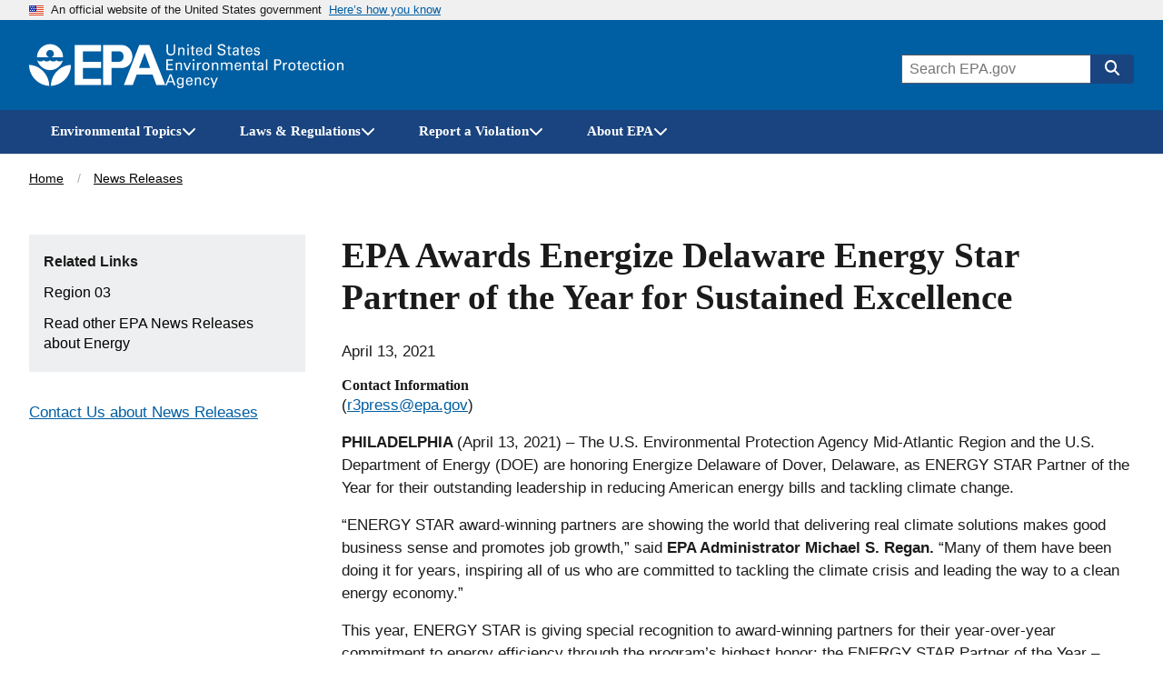

--- FILE ---
content_type: text/html; charset=UTF-8
request_url: https://www.epa.gov/newsreleases/epa-awards-energize-delaware-energy-star-partner-year-sustained-excellence
body_size: 12333
content:



<!DOCTYPE html>
<html lang="en" dir="ltr" prefix="og: https://ogp.me/ns#" class="no-js">
  <head>
    <meta charset="utf-8" />
<meta name="description" content="EPA News Release: EPA Awards Energize Delaware Energy Star Partner of the Year for Sustained Excellence" />
<link rel="canonical" href="https://www.epa.gov/newsreleases/epa-awards-energize-delaware-energy-star-partner-year-sustained-excellence" />
<link rel="shortlink" href="https://www.epa.gov/node/266351" />
<meta property="PressOffice" content="Region 03" />
<meta property="DC.title" content="EPA Awards Energize Delaware Energy Star Partner of the Year for Sustained Excellence" />
<meta property="DC.description" content="EPA News Release: EPA Awards Energize Delaware Energy Star Partner of the Year for Sustained Excellence" />
<meta property="DC.Subject.epachannel" content="About EPA" />
<meta property="DC.type" content="News Release" />
<meta property="DC.coverage" content="Delaware" />
<meta property="DC.date.created" content="2021-04-13" />
<meta property="DC.date.modified" content="2024-05-22" />
<meta property="DC.creator" content="US EPA,OA" />
<meta property="DC.language" content="en" />
<meta property="WebArea" content="U.S. EPA News Releases" />
<meta property="ContentType" content="News Releases" />
<meta property="NavigationStyle" content="sidebar_navigation" />
<meta property="og:site_name" content="US EPA" />
<meta property="og:type" content="News Releases" />
<meta property="og:url" content="https://www.epa.gov/newsreleases/epa-awards-energize-delaware-energy-star-partner-year-sustained-excellence" />
<meta property="og:title" content="EPA Awards Energize Delaware Energy Star Partner of the Year for Sustained Excellence | US EPA" />
<meta property="og:description" content="EPA News Release: EPA Awards Energize Delaware Energy Star Partner of the Year for Sustained Excellence" />
<meta property="og:image" content="https://www.epa.gov/sites/all/themes/epa/img/epa-news-releases-og.jpg" />
<meta property="og:image:width" content="1200" />
<meta property="og:image:height" content="630" />
<meta property="og:image:alt" content="U.S. Environmental Protection Agency News Release" />
<meta property="og:updated_time" content="2024-05-22" />
<meta property="og:country_name" content="United States of America" />
<meta property="article:published_time" content="2021-04-13T14:40:33-04:00" />
<meta property="article:modified_time" content="2024-05-22" />
<meta name="twitter:card" content="summary_large_image" />
<meta name="twitter:title" content="EPA Awards Energize Delaware Energy Star Partner of the Year for Sustained Excellence | US EPA" />
<meta name="twitter:description" content="EPA News Release: EPA Awards Energize Delaware Energy Star Partner of the Year for Sustained Excellence" />
<meta name="twitter:url" content="https://www.epa.gov/newsreleases/epa-awards-energize-delaware-energy-star-partner-year-sustained-excellence" />
<meta name="twitter:image:alt" content="U.S. Environmental Protection Agency News Release" />
<meta name="twitter:image" content="https://www.epa.gov/sites/all/themes/epa/img/epa-news-releases-twitter.jpg" />
<meta name="twitter:image:height" content="1200" />
<meta name="twitter:image:width" content="600" />
<meta name="MobileOptimized" content="width" />
<meta name="HandheldFriendly" content="true" />
<meta name="viewport" content="width=device-width, initial-scale=1.0" />
<meta http-equiv="x-ua-compatible" content="ie=edge" />

    <title>EPA Awards Energize Delaware Energy Star Partner of the Year for Sustained Excellence | US EPA</title>
    <link rel="icon" type="image/x-icon" href="/themes/epa_theme/images/favicon.ico">
    <meta name="msapplication-TileColor" content="#FFFFFF">
    <meta name="msapplication-TileImage" content="/themes/epa_theme/images/favicon-144.png">
    <meta name="application-name" content="">
    <meta name="msapplication-config" content="/themes/epa_theme/images/ieconfig.xml">
    <link rel="apple-touch-icon-precomposed" sizes="196x196" href="/themes/epa_theme/images/favicon-196.png">
    <link rel="apple-touch-icon-precomposed" sizes="152x152" href="/themes/epa_theme/images/favicon-152.png">
    <link rel="apple-touch-icon-precomposed" sizes="144x144" href="/themes/epa_theme/images/favicon-144.png">
    <link rel="apple-touch-icon-precomposed" sizes="120x120" href="/themes/epa_theme/images/favicon-120.png">
    <link rel="apple-touch-icon-precomposed" sizes="114x114" href="/themes/epa_theme/images/favicon-114.png">
    <link rel="apple-touch-icon-precomposed" sizes="72x72" href="/themes/epa_theme/images/favicon-72.png">
    <link rel="apple-touch-icon-precomposed" href="/themes/epa_theme/images/favicon-180.png">
    <link rel="icon" href="/themes/epa_theme/images/favicon-32.png" sizes="32x32">
    <link rel="preload" href="/themes/epa_theme/fonts/source-sans-pro/sourcesanspro-regular-webfont.woff2" as="font" crossorigin="anonymous">
    <link rel="preload" href="/themes/epa_theme/fonts/source-sans-pro/sourcesanspro-bold-webfont.woff2" as="font" crossorigin="anonymous">
    <link rel="preload" href="/themes/epa_theme/fonts/source-sans-pro/sourcesanspro-italic-webfont.woff2" as="font" crossorigin="anonymous">
    <link rel="preload" href="/themes/epa_theme/fonts/merriweather/Latin-Merriweather-Bold.woff2" as="font" crossorigin="anonymous">
    <link rel="stylesheet" media="all" href="/themes/contrib/stable/css/system/components/align.module.css?t63zsq" />
<link rel="stylesheet" media="all" href="/themes/contrib/stable/css/system/components/fieldgroup.module.css?t63zsq" />
<link rel="stylesheet" media="all" href="/themes/contrib/stable/css/system/components/container-inline.module.css?t63zsq" />
<link rel="stylesheet" media="all" href="/themes/contrib/stable/css/system/components/clearfix.module.css?t63zsq" />
<link rel="stylesheet" media="all" href="/themes/contrib/stable/css/system/components/details.module.css?t63zsq" />
<link rel="stylesheet" media="all" href="/themes/contrib/stable/css/system/components/hidden.module.css?t63zsq" />
<link rel="stylesheet" media="all" href="/themes/contrib/stable/css/system/components/item-list.module.css?t63zsq" />
<link rel="stylesheet" media="all" href="/themes/contrib/stable/css/system/components/js.module.css?t63zsq" />
<link rel="stylesheet" media="all" href="/themes/contrib/stable/css/system/components/nowrap.module.css?t63zsq" />
<link rel="stylesheet" media="all" href="/themes/contrib/stable/css/system/components/position-container.module.css?t63zsq" />
<link rel="stylesheet" media="all" href="/themes/contrib/stable/css/system/components/reset-appearance.module.css?t63zsq" />
<link rel="stylesheet" media="all" href="/themes/contrib/stable/css/system/components/resize.module.css?t63zsq" />
<link rel="stylesheet" media="all" href="/themes/contrib/stable/css/system/components/system-status-counter.css?t63zsq" />
<link rel="stylesheet" media="all" href="/themes/contrib/stable/css/system/components/system-status-report-counters.css?t63zsq" />
<link rel="stylesheet" media="all" href="/themes/contrib/stable/css/system/components/system-status-report-general-info.css?t63zsq" />
<link rel="stylesheet" media="all" href="/themes/contrib/stable/css/system/components/tablesort.module.css?t63zsq" />
<link rel="stylesheet" media="all" href="/themes/contrib/stable/css/system/components/progress.module.css?t63zsq" />
<link rel="stylesheet" media="all" href="/themes/contrib/stable/css/system/components/ajax-progress.module.css?t63zsq" />
<link rel="stylesheet" media="all" href="/modules/contrib/paragraphs/css/paragraphs.unpublished.css?t63zsq" />
<link rel="stylesheet" media="all" href="/themes/epa_theme/fonts/noto-sans-arabic.css?t63zsq" />
<link rel="stylesheet" media="all" href="/themes/epa_theme/fonts/noto-sans-kr.css?t63zsq" />
<link rel="stylesheet" media="all" href="/themes/epa_theme/fonts/noto-sans-bn.css?t63zsq" />
<link rel="stylesheet" media="all" href="/themes/epa_theme/fonts/noto-sans-gu.css?t63zsq" />
<link rel="stylesheet" media="all" href="/themes/epa_theme/fonts/noto-sans-sc.css?t63zsq" />
<link rel="stylesheet" media="all" href="/themes/epa_theme/fonts/noto-sans-tc.css?t63zsq" />
<link rel="stylesheet" media="all" href="/themes/epa_theme/css/styles.css?t63zsq" />
<link rel="stylesheet" media="all" href="/themes/epa_theme/css-lib/colorbox.min.css?t63zsq" />

    
    <!-- Google Tag Manager -->
    <script>(function(w,d,s,l,i){w[l]=w[l]||[];w[l].push({'gtm.start':new Date().getTime(),event:'gtm.js'});var f=d.getElementsByTagName(s)[0],j=d.createElement(s),dl=l!='dataLayer'?'&l='+l:'';j.async=true;j.src='https://www.googletagmanager.com/gtm.js?id='+i+dl;f.parentNode.insertBefore(j,f);})(window,document,'script','dataLayer','GTM-L8ZB');</script>
    <!-- End Google Tag Manager -->
  </head>
  <body class="path-node not-front node-page node-page--node-type-news-release" id="top">
    
<div class="skiplinks" role="navigation" aria-labelledby="skip-to-main">
  <a id="skip-to-main" href="#main" class="skiplinks__link visually-hidden focusable">Skip to main content</a>
</div>
    <!-- Google Tag Manager (noscript) -->
    <noscript><iframe src="https://www.googletagmanager.com/ns.html?id=GTM-L8ZB" height="0" width="0" style="display:none;visibility:hidden"></iframe></noscript>
    <!-- End Google Tag Manager (noscript) -->
    
      <div class="dialog-off-canvas-main-canvas" data-off-canvas-main-canvas>
    
  <section class="usa-banner" aria-label="Official website of the United States government">
  <div class="usa-accordion">  <header class="usa-banner__header">
    <div class="usa-banner__inner">
      <div class="grid-col-auto">
        <img class="usa-banner__header-flag" aria-hidden="true" src="/themes/epa_theme/images/us_flag_small.png" alt="U.S. flag" height="11px" width="16px" />
      </div>
      <div class="grid-col-fill tablet:grid-col-auto" aria-hidden="true">
        <p class="usa-banner__header-text">An official website of the United States government</p>
              <p class="usa-banner__header-action">Here’s how you know</p></div>
        <button type="button" class="usa-accordion__button usa-banner__button" aria-expanded="false" aria-controls="gov-banner">
          <span class="usa-banner__button-text">Here’s how you know</span>
        </button>
          </div>
  </header>
      <div class="usa-banner__content usa-accordion__content" id="gov-banner">
      <div class="grid-row grid-gap-lg">
                  <div class="usa-banner__guidance tablet:grid-col-6">
            <img class="usa-banner__icon usa-media-block__img" src="/themes/epa_theme/images/icon-dot-gov.svg" alt="Dot gov">
            <div class="usa-media-block__body">
              <p>
                <strong>Official websites use .gov</strong>
                <br> A <strong>.gov</strong> website belongs to an official government organization in the United States.
              </p>
            </div>
          </div>
                  <div class="usa-banner__guidance tablet:grid-col-6">
            <img class="usa-banner__icon usa-media-block__img" src="/themes/epa_theme/images/icon-https.svg" alt="HTTPS">
            <div class="usa-media-block__body">
              <p>
                <strong>Secure .gov websites use HTTPS</strong>
                <br> A <strong>lock</strong> (<span class="icon-lock"><svg xmlns="http://www.w3.org/2000/svg" width="52" height="64" viewBox="0 0 52 64" class="usa-banner__lock-image" role="img" aria-labelledby="banner-lock-title banner-lock-description"><title id="banner-lock-title">Lock</title><desc id="banner-lock-description">A locked padlock</desc><path fill="#000000" fill-rule="evenodd" d="M26 0c10.493 0 19 8.507 19 19v9h3a4 4 0 0 1 4 4v28a4 4 0 0 1-4 4H4a4 4 0 0 1-4-4V32a4 4 0 0 1 4-4h3v-9C7 8.507 15.507 0 26 0zm0 8c-5.979 0-10.843 4.77-10.996 10.712L15 19v9h22v-9c0-6.075-4.925-11-11-11z"/></svg></span>) or <strong>https://</strong> means you’ve safely connected to the .gov website. Share sensitive information only on official, secure websites.
              </p>
            </div>
          </div>
              </div>
    </div>
  </div>
  </section>








  
  

  
  

  
            <div class="js-view-dom-id-epa-alerts--public">
  <noscript>
    <div class="usa-site-alert usa-site-alert--info">
      <div class="usa-alert">
        <div class="usa-alert__body">
          <div class="usa-alert__text">
            <p>JavaScript appears to be disabled on this computer. Please <a href="/alerts">click here to see any active alerts</a>.</p>
          </div>
        </div>
      </div>
    </div>
  </noscript>
</div>

  
  
  
  



<header class="l-header js-header-search usa-header usa-header--extended">
  <div class="usa-overlay"></div>
  <div class="l-constrain">
    <div class="l-header__navbar">
      <div class="l-header__branding">
        <button
          type="button"
          class="l-header__search-button"
          aria-controls="header-search-drawer"
          aria-expanded="false"
          aria-label="Open search drawer"
        >
          
<svg class="icon l-header__search-button-icon-open" aria-hidden="true"><use href="/themes/epa_theme/images/sprite.artifact.svg#magnifying-glass"></use></svg>          
<svg class="icon l-header__search-button-icon-close" aria-hidden="true"><use href="/themes/epa_theme/images/sprite.artifact.svg#xmark"></use></svg>        </button>
            <a class="site-logo" href="/" aria-label="Home" title="Home" rel="home">
  <span class="site-logo__image">
    <svg class="site-logo__svg-main" aria-hidden="true" viewBox="0 0 454.1 154.7" xmlns="http://www.w3.org/2000/svg"><path d="m112.8 61.2c-4.8 18.6-22.9 33.3-42.9 33.3-20.1 0-38-14.7-42.9-33.4h.2s9.8 10.3-.2 0c3.1 3.1 6.2 4.4 10.7 4.4s7.7-1.3 10.7-4.4c3.1 3.1 6.3 4.5 10.9 4.4 4.5 0 7.6-1.3 10.7-4.4 3.1 3.1 6.2 4.4 10.7 4.4s7.7-1.3 10.7-4.4c3.1 3.1 6.3 4.5 10.9 4.4 4.3 0 7.4-1.2 10.5-4.3z"/><path d="m113.2 51.2c0-24-19.4-43.5-43.3-43.5-24 0-43.5 19.5-43.5 43.5h39.1c-4.8-1.8-8.1-6.3-8.1-11.6 0-7 5.7-12.5 12.5-12.5 7 0 12.7 5.5 12.7 12.5 0 5.2-3.1 9.6-7.6 11.6z"/><path d="m72.6 147c.7-36.9 29.7-68.8 66.9-70 0 37.2-30 68-66.9 70z"/><path d="m67.1 147c-.7-36.9-29.7-68.8-67.1-70 0 37.2 30.2 68 67.1 70z"/><path d="m240 10.8h-87.9v133.1h87.9v-20.4h-60.3v-36h60.3v-21h-60.3v-35h60.3z"/><path d="m272.8 66.5h27.1c9.1 0 15.2-8.6 15.1-17.7-.1-9-6.1-17.3-15.1-17.3h-25.3v112.4h-27.8v-133.1h62.3c20.2 0 35 17.8 35.2 38 .2 20.4-14.8 38.7-35.2 38.7h-36.3z"/><path d="m315.9 143.9h29.7l12.9-35h54.2l-8.1-21.9h-38.4l18.9-50.7 39.2 107.6h29.7l-53.1-133.1h-33.7z"/></svg>
          <svg class="site-logo__svg-text" aria-hidden="true" viewBox="0 0 595.4 154.7" xmlns="http://www.w3.org/2000/svg"><path d="m9 8.5v22.4c0 1.9.2 3.3.5 4.3s.7 1.7 1 2.2c1.2 1.4 2.5 2.4 3.9 2.9 1.5.5 2.8.7 4.1.7 2.4 0 4.2-.4 5.5-1.3 1.3-.8 2.2-1.8 2.8-2.9s.9-2.3 1-3.4.1-2 .1-2.6v-22.3h4.7v22.3 1.7c0 .7-.1 1.5-.4 2.4-.3 1.8-1.2 3.6-2.5 5.4-1.8 2.1-3.8 3.5-6 4.2-2.2.6-4 .9-5.3.9-1.8 0-3.8-.3-6.2-1.1s-4.5-2.3-6.2-4.7c-.5-.8-1-1.8-1.4-3.2-.4-1.3-.6-3.3-.6-5.9v-22z"/><path d="m43.2 22.2v-2.9l4.6.1-.1 4.1c.2-.3.4-.7.8-1.2.3-.5.8-.9 1.4-1.4s1.4-.9 2.3-1.3c.9-.3 2.1-.5 3.4-.4.6 0 1.4.1 2.4.3.9.2 1.9.6 2.9 1.2s1.8 1.5 2.4 2.6c.6 1.2.9 2.8.9 4.7l-.4 17-4.6-.1.4-16c0-.9 0-1.7-.2-2.4-.1-.7-.5-1.3-1.1-1.9-1.2-1.2-2.6-1.8-4.3-1.8s-3.1.5-4.4 1.7-2 3.1-2.1 5.7l-.3 14.5-4.5-.1z"/><path d="m72.9 8.6h5.5v5.1h-5.5zm.5 10.9h4.6v25.1h-4.6z"/><path d="m83.5 19.4h4.3v-5.3l4.5-1.5v6.8h5.4v3.4h-5.4v15.1c0 .3 0 .6.1 1 0 .4.1.7.4 1.1.2.4.5.6 1 .8.4.3 1 .4 1.8.4 1 0 1.7-.1 2.2-.2v3.7c-.9.2-2.1.3-3.8.3-2.1 0-3.6-.4-4.6-1.2s-1.5-2.2-1.5-4.2v-16.8h-4.3v-3.4z"/><path d="m106.6 32.9c-.1 2.6.5 4.8 1.7 6.5 1.1 1.7 2.9 2.6 5.3 2.6 1.5 0 2.8-.4 3.9-1.3 1-.8 1.6-2.2 1.8-4h4.6c0 .6-.2 1.4-.4 2.3-.3 1-.8 2-1.7 3-.2.3-.6.6-1 1-.5.4-1 .7-1.7 1.1s-1.5.6-2.4.8c-.9.3-2 .4-3.3.4-7.6-.2-11.3-4.5-11.3-12.9 0-2.5.3-4.8 1-6.8s2-3.7 3.8-5.1c1.2-.8 2.4-1.3 3.7-1.6 1.3-.2 2.2-.3 3-.3 2.7 0 4.8.6 6.3 1.6s2.5 2.3 3.1 3.9c.6 1.5 1 3.1 1.1 4.6.1 1.6.1 2.9 0 4h-17.5m12.9-3c0-.3 0-.7 0-1.1s0-.8-.1-1.2c-.1-.9-.4-1.7-.8-2.5s-1-1.5-1.8-2c-.9-.5-2-.8-3.4-.8-.8 0-1.5.1-2.3.3s-1.5.7-2.2 1.3-1.2 1.3-1.6 2.3-.7 2.2-.8 3.6h13z"/><path d="m148.6 8.6h4.6v32.1c0 1 .1 2.3.2 4h-4.6l-.1-4c-.2.3-.4.7-.7 1.2s-.8 1-1.4 1.5c-1 .7-2 1.2-3.1 1.4-.5.1-1 .2-1.5.3s-.9.1-1.4.1c-.4 0-.8 0-1.3-.1s-1.1-.2-1.7-.3c-1.1-.3-2.3-.9-3.4-1.8s-2.1-2.2-2.9-3.8c-.8-1.7-1.2-3.9-1.2-6.6.1-4.8 1.2-8.3 3.4-10.5 2.1-2.1 4.7-3.2 7.6-3.2 1.3 0 2.4.2 3.4.5.9.3 1.6.7 2.2 1.2.6.4 1 .9 1.3 1.4s.6.8.7 1.1zm.1 23.1c0-1.9-.2-3.3-.5-4.4-.4-1.1-.8-2-1.4-2.6-.5-.7-1.2-1.3-2-1.8-.9-.5-2-.7-3.3-.7-1.7 0-2.9.5-3.8 1.3s-1.6 1.9-2 3.1-.7 2.3-.7 3.4c-.1 1.1-.2 1.9-.1 2.4 0 1.1.1 2.2.3 3.4.2 1.1.5 2.2 1 3.1.5 1 1.2 1.7 2 2.3.9.6 2 .9 3.3.9 1.8 0 3.2-.5 4.2-1.4 1-.8 1.7-1.8 2.1-3s.7-2.4.8-3.4c.1-1.4.1-2.1.1-2.6z"/><path d="m179.6 34.1c0 .6.1 1.3.3 2.1.1.8.5 1.6 1 2.3.5.8 1.4 1.4 2.5 1.9s2.7.8 4.7.8c1.8 0 3.3-.3 4.4-.8s1.9-1.1 2.5-1.8 1-1.5 1.1-2.2.2-1.2.2-1.7c0-1-.2-1.9-.5-2.6-.4-.6-.9-1.2-1.6-1.6-1.4-.8-3.4-1.4-5.9-2-4.9-1.1-8.1-2.2-9.5-3.2s-2.3-2.2-2.9-3.5c-.6-1.2-.8-2.4-.8-3.6.1-3.7 1.5-6.4 4.2-8.1 2.6-1.7 5.7-2.5 9.1-2.5 1.3 0 2.9.2 4.8.5 1.9.4 3.6 1.4 5 3 .5.5.9 1.1 1.2 1.7.3.5.5 1.1.6 1.6.2 1.1.3 2.1.3 2.9h-5c-.2-2.2-1-3.7-2.4-4.5-1.5-.7-3.1-1.1-4.9-1.1-5.1.1-7.7 2-7.8 5.8 0 1.5.5 2.7 1.6 3.5 1 .8 2.6 1.4 4.7 1.9 4 1 6.7 1.8 8.1 2.2.8.2 1.4.5 1.8.7.5.2 1 .5 1.4.9.8.5 1.4 1.1 1.9 1.8s.8 1.4 1.1 2.1c.3 1.4.5 2.5.5 3.4 0 3.3-1.2 6-3.5 8-2.3 2.1-5.8 3.2-10.3 3.3-1.4 0-3.2-.3-5.4-.8-1-.3-2-.7-3-1.2-.9-.5-1.8-1.2-2.5-2.1-.9-1.4-1.5-2.7-1.7-4.1-.3-1.3-.4-2.4-.3-3.2h5z"/><path d="m205.7 19.4h4.3v-5.3l4.5-1.5v6.8h5.4v3.4h-5.4v15.1c0 .3 0 .6.1 1 0 .4.1.7.4 1.1.2.4.5.6 1 .8.4.3 1 .4 1.8.4 1 0 1.7-.1 2.2-.2v3.7c-.9.2-2.1.3-3.8.3-2.1 0-3.6-.4-4.6-1.2s-1.5-2.2-1.5-4.2v-16.8h-4.4z"/><path d="m241 44.6c-.3-1.2-.5-2.5-.4-3.7-.5 1-1.1 1.8-1.7 2.4-.7.6-1.4 1.1-2 1.4-1.4.5-2.7.8-3.7.8-2.8 0-4.9-.8-6.4-2.2s-2.2-3.1-2.2-5.2c0-1 .2-2.3.8-3.7s1.7-2.6 3.5-3.7c1.4-.7 2.9-1.2 4.5-1.5 1.6-.1 2.9-.2 3.9-.2s2.1 0 3.3.1c.1-2.9-.2-4.8-.9-5.6-.5-.6-1.1-1.1-1.9-1.3s-1.6-.4-2.3-.4c-1.1 0-2 .2-2.6.5-.7.3-1.2.7-1.5 1.2s-.5.9-.6 1.4-.2.9-.2 1.2h-4.6c.1-.7.2-1.4.4-2.3.2-.8.6-1.6 1.3-2.5.5-.6 1-1 1.7-1.3.6-.3 1.3-.6 2-.8 1.5-.4 2.8-.6 4.2-.6 1.8 0 3.6.3 5.2.9s2.8 1.6 3.4 2.9c.4.7.6 1.4.7 2s.1 1.2.1 1.8l-.2 12c0 1 .1 3.1.4 6.3h-4.2m-.5-12.1c-.7-.1-1.6-.1-2.6-.1-.5 0-1.2 0-2.1 0-1 .1-2 .3-3 .6s-1.9.8-2.6 1.5c-.8.7-1.2 1.7-1.2 3 0 .4.1.8.2 1.3s.4 1 .8 1.5.9.8 1.6 1.1 1.5.5 2.5.5c2.3 0 4.1-.9 5.2-2.7.5-.8.8-1.7 1-2.7.1-.9.2-2.2.2-4z"/><path d="m250.2 19.4h4.3v-5.3l4.5-1.5v6.8h5.4v3.4h-5.4v15.1c0 .3 0 .6.1 1 0 .4.1.7.4 1.1.2.4.5.6 1 .8.4.3 1 .4 1.8.4 1 0 1.7-.1 2.2-.2v3.7c-.9.2-2.1.3-3.8.3-2.1 0-3.6-.4-4.6-1.2s-1.5-2.2-1.5-4.2v-16.8h-4.3v-3.4z"/><path d="m273.3 32.9c-.1 2.6.5 4.8 1.7 6.5 1.1 1.7 2.9 2.6 5.3 2.6 1.5 0 2.8-.4 3.9-1.3 1-.8 1.6-2.2 1.8-4h4.6c0 .6-.2 1.4-.4 2.3-.3 1-.8 2-1.7 3-.2.3-.6.6-1 1-.5.4-1 .7-1.7 1.1s-1.5.6-2.4.8c-.9.3-2 .4-3.3.4-7.6-.2-11.3-4.5-11.3-12.9 0-2.5.3-4.8 1-6.8s2-3.7 3.8-5.1c1.2-.8 2.4-1.3 3.7-1.6 1.3-.2 2.2-.3 3-.3 2.7 0 4.8.6 6.3 1.6s2.5 2.3 3.1 3.9c.6 1.5 1 3.1 1.1 4.6.1 1.6.1 2.9 0 4h-17.5m12.9-3c0-.3 0-.7 0-1.1s0-.8-.1-1.2c-.1-.9-.4-1.7-.8-2.5s-1-1.5-1.8-2c-.9-.5-2-.8-3.4-.8-.8 0-1.5.1-2.3.3s-1.5.7-2.2 1.3-1.2 1.3-1.6 2.3-.7 2.2-.8 3.6h13z"/><path d="m301 37.2c0 .5.1 1 .2 1.4.1.5.4 1 .8 1.5s.9.8 1.6 1.1 1.6.5 2.7.5c1 0 1.8-.1 2.5-.3s1.3-.6 1.7-1.2c.5-.7.8-1.5.8-2.4 0-1.2-.4-2-1.3-2.5s-2.2-.9-4.1-1.2c-1.3-.3-2.4-.6-3.6-1-1.1-.3-2.1-.8-3-1.3s-1.5-1.2-2-2.1c-.5-.8-.8-1.9-.8-3.2 0-2.4.9-4.2 2.6-5.6 1.7-1.3 4-2 6.8-2.1 1.6 0 3.3.3 5 .8 1.7.6 2.9 1.6 3.7 3.1.4 1.4.6 2.6.6 3.7h-4.6c0-1.8-.6-3-1.7-3.5-1.1-.4-2.1-.6-3.1-.6-.2 0-.5 0-1 0s-1.1.2-1.7.4-1.1.5-1.5 1.1c-.5.5-.7 1.2-.7 2.1 0 1.1.5 1.9 1.3 2.3.7.4 1.5.7 2.1.9 3.3.7 5.6 1.3 6.9 1.8 1.3.4 2.2 1 2.8 1.7.7.7 1.1 1.4 1.4 2.2s.4 1.6.4 2.5c0 1.4-.3 2.7-.9 3.8s-1.4 2-2.4 2.6c-1.1.6-2.2 1-3.4 1.3s-2.5.4-3.8.4c-2.5 0-4.7-.6-6.6-1.8-1.8-1.2-2.8-3.3-2.9-6.3z"/><path d="m3.4 58.5h21.9v4.2h-17.1v11.3h16.3v4.2h-16.3v12.1h17.5v4.3h-22.3z"/><path d="m34.7 72.4-.1-2.9h4.6v4.1c.2-.3.4-.8.7-1.2.3-.5.8-1 1.3-1.5.6-.5 1.4-1 2.3-1.3s2-.5 3.4-.5c.6 0 1.4.1 2.4.2.9.2 1.9.5 2.9 1.1s1.8 1.4 2.5 2.5c.6 1.2 1 2.7 1 4.7v17.1h-4.6v-16c0-.9-.1-1.7-.2-2.4-.2-.7-.5-1.3-1.1-1.9-1.2-1.1-2.6-1.7-4.3-1.7s-3.1.6-4.3 1.8c-1.3 1.2-2 3.1-2 5.7v14.5h-4.5z"/><path d="m60.3 69.5h5.1l7.7 19.9 7.6-19.9h5l-10.6 25.1h-4.6z"/><path d="m91.4 58.6h5.5v5.1h-5.5zm.5 10.9h4.6v25.1h-4.6z"/><path d="m106 74.7c0-1.8-.1-3.5-.3-5.1h4.6l.1 4.9c.5-1.8 1.4-3 2.5-3.7s2.2-1.2 3.3-1.3c1.4-.2 2.4-.2 3.1-.1v4.6c-.2-.1-.5-.2-.9-.2-.3 0-.8 0-1.3 0-1.3 0-2.4.2-3.3.5-.9.4-1.5.9-2 1.6-.9 1.4-1.4 3.2-1.3 5.4v13.3h-4.6v-19.9z"/><path d="m123.3 82.4c0-1.6.2-3.2.6-4.8s1.1-3 2-4.4c1-1.3 2.2-2.4 3.8-3.2s3.6-1.2 5.9-1.2c2.4 0 4.5.4 6.1 1.3 1.5.9 2.7 2 3.6 3.3s1.5 2.8 1.8 4.3c.2.8.3 1.5.4 2.2v2.2c0 3.7-1 6.9-3 9.5s-5.1 4-9.3 4c-4-.1-7-1.4-9-3.9-1.9-2.5-2.9-5.6-2.9-9.3m4.8-.3c0 2.7.6 5 1.8 6.9 1.2 2 3 3 5.6 3.1.9 0 1.8-.2 2.7-.5.8-.3 1.6-.9 2.3-1.7s1.3-1.9 1.8-3.2c.4-1.3.6-2.9.6-4.7-.1-6.4-2.5-9.6-7.1-9.6-.7 0-1.5.1-2.4.3-.8.3-1.7.8-2.5 1.6-.8.7-1.4 1.7-1.9 3-.6 1.1-.9 2.8-.9 4.8z"/><path d="m155.9 72.4-.1-2.9h4.6v4.1c.2-.3.4-.8.7-1.2.3-.5.8-1 1.3-1.5.6-.5 1.4-1 2.3-1.3s2-.5 3.4-.5c.6 0 1.4.1 2.4.2.9.2 1.9.5 2.9 1.1s1.8 1.4 2.5 2.5c.6 1.2 1 2.7 1 4.7v17.1h-4.6v-16c0-.9-.1-1.7-.2-2.4-.2-.7-.5-1.3-1.1-1.9-1.2-1.1-2.6-1.7-4.3-1.7s-3.1.6-4.3 1.8c-1.3 1.2-2 3.1-2 5.7v14.5h-4.6z"/><path d="m185.7 72.8-.1-3.3h4.6v3.6c1.2-1.9 2.6-3.2 4.1-3.7 1.5-.4 2.7-.6 3.8-.6 1.4 0 2.6.2 3.6.5.9.3 1.7.7 2.3 1.1 1.1 1 1.9 2 2.3 3.1.2-.4.5-.8 1-1.3.4-.5.9-1 1.5-1.6.6-.5 1.5-.9 2.5-1.3 1-.3 2.2-.5 3.5-.5.9 0 1.9.1 3 .3 1 .2 2 .7 3 1.3s1.7 1.5 2.3 2.7.9 2.7.9 4.6v16.9h-4.6v-16.2c0-1.1-.1-2-.2-2.5-.1-.6-.3-1-.6-1.3-.4-.6-1-1.2-1.8-1.6s-1.8-.6-3.1-.6c-1.5 0-2.7.4-3.6 1-.4.3-.8.5-1.1.9-.3.3-.6.6-.8.8-.5.8-.8 1.8-1 2.8-.1 1.1-.2 2-.1 2.6v14.1h-4.6v-16.7c0-1.6-.5-2.9-1.4-4-.9-1-2.3-1.5-4.2-1.5-1.6 0-2.9.4-3.8 1.1s-1.5 1.2-1.8 1.7c-.5.7-.8 1.5-.9 2.5-.1.9-.2 1.8-.2 2.6v14.3h-4.5z"/><path d="m236.2 82.9c-.1 2.6.5 4.8 1.7 6.5 1.1 1.7 2.9 2.6 5.3 2.6 1.5 0 2.8-.4 3.9-1.3 1-.8 1.6-2.2 1.8-4h4.6c0 .6-.2 1.4-.4 2.3-.3 1-.8 2-1.7 3-.2.3-.6.6-1 1-.5.4-1 .7-1.7 1.1s-1.5.6-2.4.8c-.9.3-2 .4-3.3.4-7.6-.2-11.3-4.5-11.3-12.9 0-2.5.3-4.8 1-6.8s2-3.7 3.8-5.1c1.2-.8 2.4-1.3 3.7-1.6 1.3-.2 2.2-.3 3-.3 2.7 0 4.8.6 6.3 1.6s2.5 2.3 3.1 3.9c.6 1.5 1 3.1 1.1 4.6.1 1.6.1 2.9 0 4h-17.5m12.8-3c0-.3 0-.7 0-1.1s0-.8-.1-1.2c-.1-.9-.4-1.7-.8-2.5s-1-1.5-1.8-2c-.9-.5-2-.8-3.4-.8-.8 0-1.5.1-2.3.3s-1.5.7-2.2 1.3-1.2 1.3-1.6 2.3-.7 2.2-.8 3.6z"/><path d="m261.4 72.4-.1-2.9h4.6v4.1c.2-.3.4-.8.7-1.2.3-.5.8-1 1.3-1.5.6-.5 1.4-1 2.3-1.3s2-.5 3.4-.5c.6 0 1.4.1 2.4.2.9.2 1.9.5 2.9 1.1s1.8 1.4 2.5 2.5c.6 1.2 1 2.7 1 4.7v17.1h-4.6v-16c0-.9-.1-1.7-.2-2.4-.2-.7-.5-1.3-1.1-1.9-1.2-1.1-2.6-1.7-4.3-1.7s-3.1.6-4.3 1.8c-1.3 1.2-2 3.1-2 5.7v14.5h-4.6z"/><path d="m288 69.4h4.3v-5.2l4.5-1.5v6.8h5.4v3.4h-5.4v15.1c0 .3 0 .6.1 1 0 .4.1.7.4 1.1.2.4.5.6 1 .8.4.3 1 .4 1.8.4 1 0 1.7-.1 2.2-.2v3.6c-.9.2-2.1.3-3.8.3-2.1 0-3.6-.4-4.6-1.2s-1.5-2.2-1.5-4.2v-16.8h-4.3v-3.4z"/><path d="m323.3 94.6c-.3-1.2-.5-2.5-.4-3.7-.5 1-1.1 1.8-1.7 2.4-.7.6-1.4 1.1-2 1.4-1.4.5-2.7.8-3.7.8-2.8 0-4.9-.8-6.4-2.2s-2.2-3.1-2.2-5.2c0-1 .2-2.3.8-3.7s1.7-2.6 3.5-3.7c1.4-.7 2.9-1.2 4.5-1.5 1.6-.1 2.9-.2 3.9-.2s2.1 0 3.3.1c.1-2.9-.2-4.8-.9-5.6-.5-.6-1.1-1.1-1.9-1.3s-1.6-.4-2.3-.4c-1.1 0-2 .2-2.6.5-.7.3-1.2.7-1.5 1.2s-.5.9-.6 1.4-.2.9-.2 1.2h-4.6c.1-.7.2-1.4.4-2.3.2-.8.6-1.6 1.3-2.5.5-.6 1-1 1.7-1.3.6-.3 1.3-.6 2-.8 1.5-.4 2.8-.6 4.2-.6 1.8 0 3.6.3 5.2.9s2.8 1.6 3.4 2.9c.4.7.6 1.4.7 2s.1 1.2.1 1.8l-.2 12c0 1 .1 3.1.4 6.3zm-.5-12.2c-.7-.1-1.6-.1-2.6-.1-.5 0-1.2 0-2.1 0-1 .1-2 .3-3 .6s-1.9.8-2.6 1.5c-.8.7-1.2 1.7-1.2 3 0 .4.1.8.2 1.3s.4 1 .8 1.5.9.8 1.6 1.1 1.5.5 2.5.5c2.3 0 4.1-.9 5.2-2.7.5-.8.8-1.7 1-2.7.1-.9.2-2.2.2-4z"/><path d="m336.4 58.6h4.6v36.1h-4.6z"/><path d="m364.1 58.5h11.7c2.1 0 3.9.1 5.5.4.8.2 1.5.4 2.2.9.7.4 1.3.9 1.8 1.6 1.7 1.9 2.6 4.2 2.6 7 0 2.7-.9 5.1-2.8 7.1-.8.9-2 1.7-3.6 2.2-1.6.6-3.9.9-6.9.9h-5.7v16.1h-4.8zm4.8 15.9h5.8c.8 0 1.7-.1 2.6-.2s1.8-.3 2.6-.7 1.5-1 2-1.9c.5-.8.8-2 .8-3.4s-.2-2.5-.7-3.3-1.1-1.3-1.9-1.7c-1.6-.5-3.1-.8-4.5-.7h-6.8v11.9z"/><path d="m393.8 74.7c0-1.8-.1-3.5-.3-5.1h4.6l.1 4.9c.5-1.8 1.4-3 2.5-3.7s2.2-1.2 3.3-1.3c1.4-.2 2.4-.2 3.1-.1v4.6c-.2-.1-.5-.2-.9-.2-.3 0-.8 0-1.3 0-1.3 0-2.4.2-3.3.5-.9.4-1.5.9-2 1.6-.9 1.4-1.4 3.2-1.3 5.4v13.3h-4.6v-19.9z"/><path d="m411.2 82.4c0-1.6.2-3.2.6-4.8s1.1-3 2-4.4c1-1.3 2.2-2.4 3.8-3.2s3.6-1.2 5.9-1.2c2.4 0 4.5.4 6.1 1.3 1.5.9 2.7 2 3.6 3.3s1.5 2.8 1.8 4.3c.2.8.3 1.5.4 2.2v2.2c0 3.7-1 6.9-3 9.5s-5.1 4-9.3 4c-4-.1-7-1.4-9-3.9-1.9-2.5-2.9-5.6-2.9-9.3m4.8-.3c0 2.7.6 5 1.8 6.9 1.2 2 3 3 5.6 3.1.9 0 1.8-.2 2.7-.5.8-.3 1.6-.9 2.3-1.7s1.3-1.9 1.8-3.2c.4-1.3.6-2.9.6-4.7-.1-6.4-2.5-9.6-7.1-9.6-.7 0-1.5.1-2.4.3-.8.3-1.7.8-2.5 1.6-.8.7-1.4 1.7-1.9 3-.7 1.1-.9 2.8-.9 4.8z"/><path d="m439.8 69.4h4.3v-5.2l4.5-1.5v6.8h5.4v3.4h-5.4v15.1c0 .3 0 .6.1 1 0 .4.1.7.4 1.1.2.4.5.6 1 .8.4.3 1 .4 1.8.4 1 0 1.7-.1 2.2-.2v3.6c-.9.2-2.1.3-3.8.3-2.1 0-3.6-.4-4.6-1.2s-1.5-2.2-1.5-4.2v-16.8h-4.3v-3.4z"/><path d="m462.9 82.9c-.1 2.6.5 4.8 1.7 6.5 1.1 1.7 2.9 2.6 5.3 2.6 1.5 0 2.8-.4 3.9-1.3 1-.8 1.6-2.2 1.8-4h4.6c0 .6-.2 1.4-.4 2.3-.3 1-.8 2-1.7 3-.2.3-.6.6-1 1-.5.4-1 .7-1.7 1.1s-1.5.6-2.4.8c-.9.3-2 .4-3.3.4-7.6-.2-11.3-4.5-11.3-12.9 0-2.5.3-4.8 1-6.8s2-3.7 3.8-5.1c1.2-.8 2.4-1.3 3.7-1.6 1.3-.2 2.2-.3 3-.3 2.7 0 4.8.6 6.3 1.6s2.5 2.3 3.1 3.9c.6 1.5 1 3.1 1.1 4.6.1 1.6.1 2.9 0 4h-17.5m12.9-3c0-.3 0-.7 0-1.1s0-.8-.1-1.2c-.1-.9-.4-1.7-.8-2.5s-1-1.5-1.8-2c-.9-.5-2-.8-3.4-.8-.8 0-1.5.1-2.3.3s-1.5.7-2.2 1.3-1.2 1.3-1.6 2.3-.7 2.2-.8 3.6z"/><path d="m501.8 77.5c0-.3 0-.8-.1-1.4s-.3-1.1-.6-1.8c-.2-.6-.7-1.2-1.4-1.6s-1.6-.6-2.7-.6c-1.5 0-2.7.4-3.5 1.2-.9.8-1.5 1.7-1.9 2.8s-.6 2.2-.7 3.2c-.1 1.1-.2 1.8-.1 2.4 0 1.3.1 2.5.3 3.7s.5 2.3.9 3.3c.8 2 2.4 3 4.8 3.1 1.9 0 3.3-.7 4.1-1.9.8-1.1 1.2-2.3 1.2-3.6h4.6c-.2 2.5-1.1 4.6-2.7 6.3-1.7 1.8-4.1 2.7-7.1 2.7-.9 0-2.1-.2-3.6-.6-.7-.2-1.4-.6-2.2-1s-1.5-1-2.2-1.7c-.7-.9-1.4-2.1-2-3.6s-.9-3.5-.9-6.1.4-4.8 1.1-6.6c.7-1.7 1.6-3.1 2.7-4.2 1.1-1 2.3-1.8 3.6-2.2s2.5-.6 3.7-.6h1.6c.6.1 1.3.2 1.9.4.7.2 1.4.5 2.1 1 .7.4 1.3 1 1.8 1.7.9 1.1 1.4 2.1 1.7 3.1.2 1 .3 1.8.3 2.6z"/><path d="m509.3 69.4h4.3v-5.2l4.5-1.5v6.8h5.4v3.4h-5.4v15.1c0 .3 0 .6.1 1 0 .4.1.7.4 1.1.2.4.5.6 1 .8.4.3 1 .4 1.8.4 1 0 1.7-.1 2.2-.2v3.6c-.9.2-2.1.3-3.8.3-2.1 0-3.6-.4-4.6-1.2s-1.5-2.2-1.5-4.2v-16.8h-4.3v-3.4z"/><path d="m529.2 58.6h5.5v5.1h-5.5zm.5 10.9h4.6v25.1h-4.6z"/><path d="m541.8 82.4c0-1.6.2-3.2.6-4.8s1.1-3 2-4.4c1-1.3 2.2-2.4 3.8-3.2s3.6-1.2 5.9-1.2c2.4 0 4.5.4 6.1 1.3 1.5.9 2.7 2 3.6 3.3s1.5 2.8 1.8 4.3c.2.8.3 1.5.4 2.2v2.2c0 3.7-1 6.9-3 9.5s-5.1 4-9.3 4c-4-.1-7-1.4-9-3.9-1.9-2.5-2.9-5.6-2.9-9.3m4.7-.3c0 2.7.6 5 1.8 6.9 1.2 2 3 3 5.6 3.1.9 0 1.8-.2 2.7-.5.8-.3 1.6-.9 2.3-1.7s1.3-1.9 1.8-3.2c.4-1.3.6-2.9.6-4.7-.1-6.4-2.5-9.6-7.1-9.6-.7 0-1.5.1-2.4.3-.8.3-1.7.8-2.5 1.6-.8.7-1.4 1.7-1.9 3-.6 1.1-.9 2.8-.9 4.8z"/><path d="m574.3 72.4-.1-2.9h4.6v4.1c.2-.3.4-.8.7-1.2.3-.5.8-1 1.3-1.5.6-.5 1.4-1 2.3-1.3s2-.5 3.4-.5c.6 0 1.4.1 2.4.2.9.2 1.9.5 2.9 1.1s1.8 1.4 2.5 2.5c.6 1.2 1 2.7 1 4.7v17.1h-4.6v-16c0-.9-.1-1.7-.2-2.4-.2-.7-.5-1.3-1.1-1.9-1.2-1.1-2.6-1.7-4.3-1.7s-3.1.6-4.3 1.8c-1.3 1.2-2 3.1-2 5.7v14.5h-4.6z"/><path d="m14.8 108.5h5.2l14.1 36.1h-5.3l-3.8-9.4h-16.2l-3.8 9.4h-5zm-4.4 22.7h13.3l-6.5-17.8z"/><path d="m44.4 146.5c.1.7.2 1.4.4 1.9.2.6.5 1.1.9 1.6.8.9 2.3 1.4 4.4 1.5 1.6 0 2.8-.3 3.7-.9s1.5-1.4 1.9-2.4c.4-1.1.6-2.3.7-3.7s.1-2.9.1-4.6c-.5.9-1.1 1.7-1.8 2.3s-1.5 1-2.3 1.3c-1.7.4-3 .6-3.9.6-1.2 0-2.4-.2-3.8-.6s-2.6-1.2-3.7-2.5c-1-1.3-1.7-2.8-2.1-4.4s-.6-3.2-.6-4.8c0-4.3 1.1-7.4 3.2-9.5 2-2.1 4.6-3.1 7.6-3.1 1.3 0 2.3.1 3.2.4s1.6.6 2.1 1c.6.4 1.1.8 1.5 1.2.3.4.6.8.9 1.2v-3.4h4.4l-.1 4.5v15.7c0 2.9-.1 5.2-.2 6.7-.2 1.6-.5 2.8-1 3.7-1.1 1.9-2.6 3.2-4.6 3.7-1.9.6-3.8.8-5.6.8-2.4 0-4.3-.3-5.6-.8-1.4-.5-2.4-1.2-3-2s-1-1.7-1.2-2.7c-.2-.9-.3-1.8-.4-2.7zm5.3-5.8c1.4 0 2.5-.2 3.3-.7s1.5-1.1 2-1.8c.5-.6.9-1.4 1.2-2.5.3-1 .4-2.6.4-4.8 0-1.6-.2-2.9-.4-3.9-.3-1-.8-1.8-1.4-2.4-1.3-1.4-3-2.2-5.2-2.2-1.4 0-2.5.3-3.4 1s-1.6 1.5-2 2.4c-.4 1-.7 2-.9 3s-.2 2-.2 2.8c0 1 .1 1.9.3 2.9.2 1.1.5 2.1 1 3s1.2 1.6 2 2.2c.8.7 1.9 1 3.3 1z"/><path d="m73.3 132.9c-.1 2.6.5 4.8 1.7 6.5 1.1 1.7 2.9 2.6 5.3 2.6 1.5 0 2.8-.4 3.9-1.3 1-.8 1.6-2.2 1.8-4h4.6c0 .6-.2 1.4-.4 2.3-.3 1-.8 2-1.7 3-.2.3-.6.6-1 1-.5.4-1 .7-1.7 1.1s-1.5.6-2.4.8c-.9.3-2 .4-3.3.4-7.6-.2-11.3-4.5-11.3-12.9 0-2.5.3-4.8 1-6.8s2-3.7 3.8-5.1c1.2-.8 2.4-1.3 3.7-1.6 1.3-.2 2.2-.3 3-.3 2.7 0 4.8.6 6.3 1.6s2.5 2.3 3.1 3.9c.6 1.5 1 3.1 1.1 4.6.1 1.6.1 2.9 0 4h-17.5m12.9-3c0-.3 0-.7 0-1.1s0-.8-.1-1.2c-.1-.9-.4-1.7-.8-2.5s-1-1.5-1.8-2.1c-.9-.5-2-.8-3.4-.8-.8 0-1.5.1-2.3.3s-1.5.7-2.2 1.3-1.2 1.3-1.6 2.3-.7 2.2-.8 3.7z"/><path d="m98.6 122.4-.1-2.9h4.6v4.1c.2-.3.4-.8.7-1.2.3-.5.8-1 1.3-1.5.6-.5 1.4-1 2.3-1.3s2-.5 3.4-.5c.6 0 1.4.1 2.4.2.9.2 1.9.5 2.9 1.1s1.8 1.4 2.5 2.5c.6 1.2 1 2.7 1 4.7v17.1h-4.6v-16c0-.9-.1-1.7-.2-2.4-.2-.7-.5-1.3-1.1-1.9-1.2-1.1-2.6-1.7-4.3-1.7s-3.1.6-4.3 1.8c-1.3 1.2-2 3.1-2 5.7v14.5h-4.6z"/><path d="m142.7 127.5c0-.3 0-.8-.1-1.4s-.3-1.1-.6-1.8c-.2-.6-.7-1.2-1.4-1.6s-1.6-.6-2.7-.6c-1.5 0-2.7.4-3.5 1.2-.9.8-1.5 1.7-1.9 2.8s-.6 2.2-.7 3.2c-.1 1.1-.2 1.8-.1 2.4 0 1.3.1 2.5.3 3.7s.5 2.3.9 3.3c.8 2 2.4 3 4.8 3.1 1.9 0 3.3-.7 4.1-1.9.8-1.1 1.2-2.3 1.2-3.6h4.6c-.2 2.5-1.1 4.6-2.7 6.3-1.7 1.8-4.1 2.7-7.1 2.7-.9 0-2.1-.2-3.6-.6-.7-.2-1.4-.6-2.2-1s-1.5-1-2.2-1.7c-.7-.9-1.4-2.1-2-3.6s-.9-3.5-.9-6.1.4-4.8 1.1-6.6c.7-1.7 1.6-3.1 2.7-4.2 1.1-1 2.3-1.8 3.6-2.2s2.5-.6 3.7-.6h1.6c.6.1 1.3.2 1.9.4.7.2 1.4.5 2.1 1 .7.4 1.3 1 1.8 1.7.9 1.1 1.4 2.1 1.7 3.1.2 1 .3 1.8.3 2.6z"/><path d="m164.8 144.8-3.4 9.3h-4.7l3.8-9.6-10.3-25h5.2l7.6 19.8 7.7-19.8h5z"/></svg>
      </span>
</a>
          <button type="button" class="usa-menu-btn usa-button--outline usa-button--inverse l-header__menu-button">Menu</button>
      </div>
      <div class="l-header__search" id="header-search-drawer">
            
<form class="usa-search usa-search--small usa-search--epa" method="get" action="https://search.epa.gov/epasearch">
  <div role="search">
    <label class="usa-search__label usa-sr-only" for="search-box">Search</label>
    <input class="usa-input" id="search-box" type="search" name="querytext" placeholder="Search EPA.gov">
    <button class="button" type="submit" aria-label="Search">
      
<svg class="icon usa-search__submit-icon" aria-hidden="true"><use href="/themes/epa_theme/images/sprite.artifact.svg#magnifying-glass"></use></svg>      <span class="usa-search__submit-text">Search</span>
    </button>
    <input type="hidden" name="areaname" value="">
    <input type="hidden" name="areacontacts" value="">
    <input type="hidden" name="areasearchurl" value="">
    <input type="hidden" name="typeofsearch" value="epa">
    <input type="hidden" name="result_template" value="">

      </div>
</form>
            </div>
    </div>

  </div>
  <div class="l-header__nav">
        <nav class="usa-nav usa-nav--epa" role="navigation" aria-label="Primary navigation">
  <div class="usa-nav__inner">
    <button type="button" class="usa-nav__close" aria-label="Close">
      
<svg class="icon icon--nav-close" aria-hidden="true" role="img"><title>Primary navigation</title><use href="/themes/epa_theme/images/sprite.artifact.svg#xmark"></use></svg>    </button>
    <div class="usa-nav__menu">
              






  
  

  
  

  
            

                                      <ul  class="menu menu--main menu--accordion usa-accordion">
        
                        
                                                                          
      
      
      
      <li  class="menu__item has-subnav is-expanded"><button  class="menu__link has-subnav is-expanded usa-nav__link usa-accordion__button" aria-expanded="false" type="button">
              Environmental Topics
              
<svg class="icon menu__link-icon" aria-hidden="true"><use href="/themes/epa_theme/images/sprite.artifact.svg#angle"></use></svg></button><ul class="menu menu__subnav usa-nav__submenu usa-megamenu "><li  class="menu__item"><a href="/environmental-topics" class="menu__link" data-drupal-link-system-path="node/164839">Environmental Topics</a></li><li  class="menu__item"><a href="/environmental-topics/air-topics" class="menu__link" data-drupal-link-system-path="node/165225">Air</a></li><li  class="menu__item"><a href="/bedbugs" class="menu__link" data-drupal-link-system-path="node/17591">Bed Bugs</a></li><li  class="menu__item"><a href="/environmental-topics/chemicals-pesticides-and-toxics-topics" class="menu__link" data-drupal-link-system-path="node/165371">Chemicals, Toxics, and Pesticide </a></li><li  class="menu__item"><a href="/emergency-response" class="menu__link" data-drupal-link-system-path="node/18839">Emergency Response</a></li><li  class="menu__item"><a href="/environmental-topics/environmental-information-by-location" class="menu__link" data-drupal-link-system-path="node/165443">Environmental Information by Location </a></li><li  class="menu__item"><a href="/environmental-topics/health-topics" class="menu__link" data-drupal-link-system-path="node/165317">Health</a></li><li  class="menu__item"><a href="/environmental-topics/land-waste-and-cleanup-topics" class="menu__link" data-drupal-link-system-path="node/165171">Land, Waste, and Cleanup</a></li><li  class="menu__item"><a href="/lead" class="menu__link" data-drupal-link-system-path="node/3085">Lead</a></li><li  class="menu__item"><a href="/mold" class="menu__link" data-drupal-link-system-path="node/37083">Mold</a></li><li  class="menu__item"><a href="/radon" class="menu__link" data-drupal-link-system-path="node/38609">Radon</a></li><li  class="menu__item"><a href="/research" class="menu__link" data-drupal-link-system-path="node/35507">Research</a></li><li  class="menu__item"><a href="/environmental-topics/science-topics" class="menu__link" data-drupal-link-system-path="node/172685">Science Topics</a></li><li  class="menu__item"><a href="/environmental-topics/water-topics" class="menu__link" data-drupal-link-system-path="node/164827">Water Topics</a></li><li  class="menu__item"><a href="/topics-epa-web" class="menu__link" data-drupal-link-system-path="topics-epa-web">A-Z Topic Index</a></li></ul></li>    
                        
                                                                          
      
      
      
      <li  class="menu__item has-subnav is-expanded"><button  class="menu__link has-subnav is-expanded usa-nav__link usa-accordion__button" aria-expanded="false" type="button">
              Laws &amp; Regulations
              
<svg class="icon menu__link-icon" aria-hidden="true"><use href="/themes/epa_theme/images/sprite.artifact.svg#angle"></use></svg></button><ul class="menu menu__subnav usa-nav__submenu usa-megamenu "><li  class="menu__item"><a href="/laws-regulations" title="View links to regulatory information by topic and sector, and to top pages about environmental laws, regulations, policies, compliance, and enforcement" class="menu__link" data-drupal-link-system-path="node/3157">Laws &amp; Regulations</a></li><li  class="menu__item"><a href="/regulatory-information-sector" class="menu__link" data-drupal-link-system-path="node/3173">By Business Sector</a></li><li  class="menu__item"><a href="/regulatory-information-topic" class="menu__link" data-drupal-link-system-path="node/66677">By Topic</a></li><li  class="menu__item"><a href="/compliance" class="menu__link" data-drupal-link-system-path="node/19411">Compliance</a></li><li  class="menu__item"><a href="/enforcement" class="menu__link" data-drupal-link-system-path="node/10885">Enforcement</a></li><li  class="menu__item"><a href="/guidance" class="menu__link" data-drupal-link-system-path="node/237295">Guidance</a></li><li  class="menu__item"><a href="/laws-regulations/laws-and-executive-orders" class="menu__link" data-drupal-link-system-path="node/66719">Laws and Executive Orders</a></li><li  class="menu__item"><a href="/laws-regulations/regulations" class="menu__link" data-drupal-link-system-path="node/11249">Regulations</a></li></ul></li>    
                        
                                                                          
      
      
      
      <li  class="menu__item has-subnav is-expanded"><button  class="menu__link has-subnav is-expanded usa-nav__link usa-accordion__button" aria-expanded="false" type="button">
              Report a Violation
              
<svg class="icon menu__link-icon" aria-hidden="true"><use href="/themes/epa_theme/images/sprite.artifact.svg#angle"></use></svg></button><ul class="menu menu__subnav usa-nav__submenu usa-megamenu "><li  class="menu__item"><a href="/report-violation" class="menu__link" data-drupal-link-system-path="node/271510">Report a Violation</a></li><li  class="menu__item"><a href="https://echo.epa.gov/report-environmental-violations" class="menu__link">Environmental Violations</a></li><li  class="menu__item"><a href="/office-inspector-general/forms/epa-oig-hotline-complaint-form" class="menu__link" data-drupal-link-system-path="node/297651">Fraud, Waste or Abuse</a></li></ul></li>    
                        
                                                                          
      
      
      
      <li  class="menu__item has-subnav is-expanded"><button  class="menu__link has-subnav is-expanded usa-nav__link usa-accordion__button" aria-expanded="false" type="button">
              About EPA
              
<svg class="icon menu__link-icon" aria-hidden="true"><use href="/themes/epa_theme/images/sprite.artifact.svg#angle"></use></svg></button><ul class="menu menu__subnav usa-nav__submenu usa-megamenu "><li  class="menu__item"><a href="/aboutepa" class="menu__link" data-drupal-link-system-path="node/851">About EPA</a></li><li  class="menu__item"><a href="/aboutepa/our-mission-and-what-we-do" class="menu__link" data-drupal-link-system-path="node/2099">Our Mission and What We Do</a></li><li  class="menu__item"><a href="/aboutepa#hq" class="menu__link" data-drupal-link-system-path="node/851">Headquarters Offices</a></li><li  class="menu__item"><a href="/aboutepa/regional-and-geographic-offices" class="menu__link" data-drupal-link-system-path="node/254965">Regional Offices</a></li><li  class="menu__item"><a href="/aboutepa/research-centers-programs-and-science-advisory-organizations" class="menu__link" data-drupal-link-system-path="node/254969">Labs and Research Centers</a></li><li  class="menu__item"><a href="/planandbudget" class="menu__link" data-drupal-link-system-path="node/863">Planning, Budget, and Results</a></li><li  class="menu__item"><a href="/aboutepa/epa-organization-chart" class="menu__link" data-drupal-link-system-path="node/2481">Organization Chart</a></li><li  class="menu__item"><a href="/history" class="menu__link" data-drupal-link-system-path="node/162637">EPA History</a></li></ul></li>        </ul>
  


  
  
  
  


          </div>
  </div>
</nav>
    </div>
</header>

<main id="main" class="main" role="main" tabindex="-1">
        




  
  




  


  

    

  



<div class="l-page page-has-sidebar has-footer">
  <div class="l-constrain">

          <div class="l-page__header">
        <div class="l-page__header-first">
                





  
  

  
  

  
            



<nav  aria-labelledby="breadcrumb-label" class="breadcrumb" role="navigation">
  <h4
     id="breadcrumb-label" class="breadcrumb__title  u-visually-hidden">Breadcrumb</h4>

  <ol class="breadcrumb__list">
          <li class="breadcrumb__item">
                  <a class="breadcrumb__link" href="/">Home</a>
              </li>
          <li class="breadcrumb__item">
                  <a class="breadcrumb__link" href="/newsreleases/search">News Releases</a>
              </li>
      </ol>
</nav>

  
  
  
  


          </div>
      </div>
    
    
          
<div class="l-sidebar l-sidebar--reversed">
  <div class="l-sidebar__main">
          

<article  class="article" lang="en">
      
<h1 class="page-title">
  EPA Awards Energize Delaware Energy Star Partner of the Year for Sustained Excellence
</h1>
  

      <div class="u-hide-for-print js-toggle-admin-content">
                  <div data-drupal-messages-fallback class="hidden"></div>

  

            </div>
  
        
              
<p class="usa-intro"></p>
  
  <p><time datetime="2021-04-13T12:00:00Z">April 13, 2021</time>
</p>

  


<div  class="field">
  <div  class="field__label">Contact Information</div><div class="field__content">
  <div class="margin-bottom-1">
    
          (<a href="mailto:r3press@epa.gov">r3press@epa.gov</a>)
          </div>
</div>
</div>


  

  <p><strong>PHILADELPHIA </strong>(April 13,&nbsp;2021) – The U.S. Environmental Protection Agency Mid-Atlantic Region and the U.S. Department of Energy (DOE) are honoring Energize Delaware of Dover, Delaware, as ENERGY STAR Partner of the Year for their outstanding leadership in reducing American energy bills and tackling climate change.</p>

<p>“ENERGY STAR&nbsp;award-winning partners&nbsp;are showing the world that&nbsp;delivering real climate solutions&nbsp;makes&nbsp;good business sense and promotes job growth,” said<strong> EPA Administrator Michael S. Regan.</strong>&nbsp;“Many of them have been doing it for years, inspiring all of us who are committed to tackling the climate crisis and leading the way to a clean energy economy.”</p>

<p>This year, ENERGY STAR is giving special recognition to award-winning partners for their year-over-year commitment to energy efficiency through the program’s highest honor: the ENERGY STAR Partner of the Year – Sustained Excellence Award. To qualify for Sustained Excellence recognition, winners must have already received ENERGY STAR Partner of the Year recognition for a minimum of two consecutive years and gone above and beyond the criteria needed to qualify for recognition.</p>

<p>For more than 25 years, EPA’s ENERGY STAR program has been America’s resource for saving energy and protecting the environment. In 2019 alone, ENERGY STAR and its partners helped American families and businesses save nearly 500 billion kilowatt-hours of electricity and avoid $39 billion in energy costs. These savings resulted in emission reductions of nearly 390 million metric tons of greenhouse gases, roughly equivalent to 5% of U.S. total greenhouse gas emissions.</p>

<p><strong>Energize Delaware</strong> <strong>of Dover, Delaware,</strong> is a Sustained Excellence winner for a statewide energy efficiency program, increasing energy savings by 141% through reducing fees, higher rebates and statewide outreach and education.</p>

<p>Read more about the&nbsp;<a href="https://www.energystar.gov/about/awards">ENERGY STAR Awards</a>&nbsp;and&nbsp;<a href="https://www.energystar.gov/about/awards/2021_energy_star_award_winners">Award Winners’ achievements</a>.</p>



<p>ENERGY STAR<sup>®</sup>&nbsp;is the government-backed symbol for energy efficiency, providing simple, credible, and unbiased information that consumers and businesses rely on to make well-informed decisions. Thousands of industrial, commercial, utility, state, and local organizations—including more than 40 percent of the Fortune 500®—rely on their partnership with the U.S. Environmental Protection Agency (EPA) to deliver cost-saving energy efficiency solutions. Since 1992, ENERGY STAR and its partners helped American families and businesses avoid more than $450 billion in energy costs and achieve 4 billion metric tons of greenhouse gas reductions. More background information about ENERGY STAR can be found at:&nbsp;<a href="https://gcc01.safelinks.protection.outlook.com/?url=https%3A%2F%2Fwww.energystar.gov%2Fabout&amp;data=02%7C01%7CJones.Enesta%40epa.gov%7C67bbc14dfcbc4439120308d7d4d6d886%7C88b378b367484867acf976aacbeca6a7%7C0%7C0%7C637211891522846146&amp;sdata=rTshBuTLciHqrzgxnO1Y%2FrZGkqya3RV3ZCRYUIWKufU%3D&amp;reserved=0">https://www.energystar.gov/about</a>&nbsp;and&nbsp;<a href="https://gcc01.safelinks.protection.outlook.com/?url=https%3A%2F%2Fwww.energystar.gov%2Fabout%2Forigins_mission%2Fenergy_star_numbers&amp;data=02%7C01%7CJones.Enesta%40epa.gov%7C67bbc14dfcbc4439120308d7d4d6d886%7C88b378b367484867acf976aacbeca6a7%7C0%7C0%7C637211891522846146&amp;sdata=XiBeJyoWw76BxsfegO03JQySOSNFN5tY10SESKYTOkw%3D&amp;reserved=0">https://www.energystar.gov/about/origins_mission/energy_star_numbers</a>.</p>




  
  </article>
      </div>

      <div class="l-sidebar__sidebar">
              



<div class="box box--related-links margin-y-4">    <h2 class="box__title">        Related Links
          </h2>
      <div class="box__content">    <ul class='related-links--list'>
              <li class='related-links--item'><a href="/newsreleases/search?f%5B0%5D=press_office%3A226165" rel="nofollow">Region 03</a></li>
                    
  <li class='related-links--item'><a href="/newsreleases/search?f%5B0%5D=subject%3A226195" rel="nofollow">Read other EPA News Releases about Energy</a></li>

                </ul>
  </div>
  </div>


      <div class="menu-sidenav__contact" id="menu-sidenav__contact">
          <a href="/newsreleases/forms/contact-us-about-news-releases" hreflang="en">Contact Us about News Releases</a>

      </div>
        </div>
  </div>


  
    
  </div>

      <div class="l-page__footer">
      <div class="l-constrain">
              





  
  

  
  

  
            
  <div class="l-page__footer-contact"><a href="/newsreleases/forms/contact-us-about-news-releases">Contact Us about News Releases</a> to ask a question, provide feedback, or report a problem.</div> 
<div class="l-page__footer-last-updated">Last updated on May 22, 2024</div>

  
  
  
  


        </div>
    </div>
  </div>


  </main>


<footer class="footer" role="contentinfo">
  <div class="l-constrain">
    <div class="footer__pre-footer">
        






  
  

  
  

  
            
  <ul class="list list--footer-language-bar">
    <li><a href="/lep/assistance">Assistance</a></li>
    <li><a href="https://espanol.epa.gov/">Spanish</a></li>
    <li><a href="/lep/arabic">Arabic</a></li>
    <li><a href="/lep/simplified-chinese">Chinese (simplified)</a></li>
    <li><a href="/lep/traditional-chinese">Chinese (traditional)</a></li>
    <li><a href="/lep/french">French</a></li>
    <li><a href="/lep/sante-ak-anviwonman-enfomasyon-kreyol-ayisyen">Haitian Creole</a></li>
    <li><a href="/lep/korean">Korean</a></li>
    <li><a href="/lep/saude-e-informacoes-ambientais-em-portugues">Portuguese</a></li>
    <li><a href="/lep/russian">Russian</a></li>
    <li><a href="/lep/tagalog">Tagalog</a></li>
    <li><a href="/lep/vietnamese">Vietnamese</a></li>
</ul>

  
  
  
  


      </div>
    <img class="footer__epa-seal" src="/themes/epa_theme/images/epa-seal.svg" alt="United States Environmental Protection Agency" height="100" width="100">
    <div class="footer__content contextual-region">
          


        <div class="footer__column">
        <h2>Discover.</h2>
        <ul class="menu menu--footer">
          <li class="menu__item">
            <a href="/accessibility/epa-accessibility-statement" class="menu__link">Accessibility Statement</a>
          </li>
          <!--li class="menu__item">
            <a href="#" class="menu__link">EPA Administrator</a>
          </li-->
          <li class="menu__item">
            <a href="/planandbudget" class="menu__link">Budget &amp; Performance</a>
          </li>
          <li class="menu__item">
            <a href="/contracts" class="menu__link">Contracting</a>
          </li>
          <li class="menu__item">
            <a href="/utilities/wwwepagov-snapshots" class="menu__link">EPA www Web Snapshot</a>
          </li>
          <li class="menu__item">
            <a href="/grants" class="menu__link">Grants</a>
          </li>
          <li class="menu__item">
            <a href="/ocr/no-fear-act-data" class="menu__link">No FEAR Act Data</a>
          </li>
          <li class="menu__item">
            <a href="/web-policies-and-procedures/plain-writing" class="menu__link">Plain Writing</a>
          </li>
          <li class="menu__item">
            <a href="/privacy/privacy-and-security-notice" class="menu__link">Privacy and Security Notice</a>
          </li>
        </ul>
      </div>
      <div class="footer__column">
        <h2>Connect.</h2>
        <ul class="menu menu--footer">
          <li class="menu__item">
            <a href="/data" class="menu__link">Data</a>
          </li>
          <li class="menu__item">
            <a href="/office-inspector-general" class="menu__link">Inspector General</a>
          </li>
          <li class="menu__item">
            <a href="/careers" class="menu__link">Jobs</a>
          </li>
          <li class="menu__item">
            <a href="/newsroom" class="menu__link">Newsroom</a>
          </li>
          <li class="menu__item">
            <a href="https://www.regulations.gov/" class="menu__link">Regulations.gov</a>
          </li>
          <li class="menu__item">
            <a href="/newsroom/email-subscriptions-epa-news-releases" class="menu__link">Subscribe</a>
          </li>
          <li class="menu__item">
            <a href="https://www.usa.gov/" class="menu__link">USA.gov</a>
          </li>
          <li class="menu__item">
            <a href="https://www.whitehouse.gov/" class="menu__link">White House</a>
          </li>
        </ul>
      </div>
      <div class="footer__column">
        <h2>Ask.</h2>
        <ul class="menu menu--footer">
          <li class="menu__item">
            <a href="/home/forms/contact-epa" class="menu__link">Contact EPA</a>
          </li>
          <li class="menu__item">
            <a href="/web-policies-and-procedures/epa-disclaimers" class="menu__link">EPA Disclaimers</a>
          </li>
          <li class="menu__item">
            <a href="/aboutepa/epa-hotlines" class="menu__link">Hotlines</a>
          </li>
          <li class="menu__item">
            <a href="/foia" class="menu__link">FOIA Requests</a>
          </li>
          <li class="menu__item">
            <a href="/home/frequent-questions-specific-epa-programstopics" class="menu__link">Frequent Questions</a>
          </li>
          <li class="menu__item">
            <a id="epa-touchpoint" class="menu__link" href="#">Site Feedback</a>
          </li>
        </ul>
        <h2>Follow.</h2>
        <ul class="menu menu--social">
          <li class="menu__item">
            <a class="menu__link" aria-label="EPA’s Facebook" href="https://www.facebook.com/EPA">
              <svg class="icon icon--social" aria-hidden="true">
                <use xlink:href="/themes/epa_theme/images/sprite.artifact.svg#facebook-square" xmlns:xlink="http://www.w3.org/1999/xlink" />
              </svg> </a>
          </li>
          <li class="menu__item">
            <a class="menu__link" aria-label="EPA’s Twitter / X" href="https://x.com/epa">
              <svg class="icon icon--social" aria-hidden="true">
                <use xlink:href="/themes/epa_theme/images/sprite.artifact.svg#twitter-square" xmlns:xlink="http://www.w3.org/1999/xlink" />
              </svg> </a>
          </li>
          <li class="menu__item">
            <a class="menu__link" aria-label="EPA’s Youtube" href="https://www.youtube.com/user/USEPAgov">
              <svg class="icon icon--social" aria-hidden="true">
                <use xlink:href="/themes/epa_theme/images/sprite.artifact.svg#youtube-square" xmlns:xlink="http://www.w3.org/1999/xlink" />
              </svg> </a>
          </li>
          <!--li class="menu__item">
            <a class="menu__link" aria-label="EPA’s Flickr" href="https://www.flickr.com/photos/usepagov">
              <svg class="icon icon--social" aria-hidden="true">
                <use xlink:href="/themes/epa_theme/images/sprite.artifact.svg#flickr-square"></use>
              </svg> </a>
          </li-->
          <li class="menu__item">
            <a class="menu__link" aria-label="EPA’s Instagram" href="https://www.instagram.com/epagov">
              <svg class="icon icon--social" aria-hidden="true">
                <use xlink:href="/themes/epa_theme/images/sprite.artifact.svg#instagram-square" xmlns:xlink="http://www.w3.org/1999/xlink" />
              </svg> </a>
          </li>
        </ul>
      </div>
<script src="https://touchpoints.app.cloud.gov/touchpoints/f276bd95.js" async></script>
<style>a#epa-touchpoint{color:#dfe1e2;cursor:pointer;}a#epa-touchpoint:hover{color:#fff;}</style>



      </div>
  </div>
</footer>

  </div>

    
    
<a href="#top" class="back-to-top" title="Back to top">
  <svg class="back-to-top__icon" role="img" aria-label="Back to top">
    <use href="/themes/epa_theme/images/sprite.artifact.svg#angle"></use>
  </svg>
</a>
    <script type="application/json" data-drupal-selector="drupal-settings-json">{"path":{"baseUrl":"\/","pathPrefix":"","currentPath":"node\/266351","currentPathIsAdmin":false,"isFront":false,"currentLanguage":"en"},"pluralDelimiter":"\u0003","suppressDeprecationErrors":true,"ajaxPageState":{"libraries":"eJxFyEEKwCAMBMAPWfOkEnFRIWowivj7euttGCi_M6OCkvTA4nBjHyv7JLp-GrZTHpwGazaKYymL_8evpitIsYzo7NhEpcCGDxs9Itg","theme":"epa_theme","theme_token":null},"ajaxTrustedUrl":[],"epaAlerts":{"tomeEnabled":false,"context":"public"},"viewsAjaxGet":{"public_alerts":"public_alerts"},"mediaelement":{"attachSitewide":0},"user":{"uid":0,"permissionsHash":"d5adb3db24a1974cb6d9d66f2ec46898755a5acc1e89c32935539c73d1bbca41"}}</script>
<script src="/core/assets/vendor/jquery/jquery.min.js?v=3.7.1"></script>
<script src="/core/assets/vendor/once/once.min.js?v=1.0.1"></script>
<script src="/core/misc/drupalSettingsLoader.js?v=10.3.14"></script>
<script src="/core/misc/drupal.js?v=10.3.14"></script>
<script src="/core/misc/drupal.init.js?v=10.3.14"></script>
<script src="/core/assets/vendor/tabbable/index.umd.min.js?v=6.2.0"></script>
<script src="/modules/custom/epa_wysiwyg/js/plugins/epaNew/epaNew.js?t63zsq"></script>
<script src="/core/misc/progress.js?v=10.3.14"></script>
<script src="/core/assets/vendor/loadjs/loadjs.min.js?v=4.3.0"></script>
<script src="/core/misc/debounce.js?v=10.3.14"></script>
<script src="/core/misc/announce.js?v=10.3.14"></script>
<script src="/core/misc/message.js?v=10.3.14"></script>
<script src="/core/misc/ajax.js?v=10.3.14"></script>
<script src="/themes/contrib/stable/js/ajax.js?v=10.3.14"></script>
<script src="/themes/epa_theme/js/dist/common.min.js?v=20251002"></script>
<script src="/themes/epa_theme/js/dist/scripts.min.js?v=20251002"></script>
<script src="/themes/epa_theme/js/dist/header-search.min.js?v=20251002"></script>
<script src="/themes/epa_theme/js/dist/epa-alerts.min.js?v=20251002"></script>
<script src="/themes/epa_theme/js/dist/sitewide-alert.min.js?v=20251002"></script>
<script src="/themes/epa_theme/js/dist/private-sitewide-alert.min.js?v=20251002"></script>
<script src="/themes/epa_theme/js/dist/definition.min.js?v=20251002"></script>
<script src="/themes/epa_theme/js/dist/external-links.min.js?v=20251002"></script>
<script src="/themes/epa_theme/js/dist/protected-links.min.js?v=20251002"></script>
<script src="/themes/epa_theme/js/dist/vid-copy.min.js?v=20251002"></script>

    
  </body>
</html>
